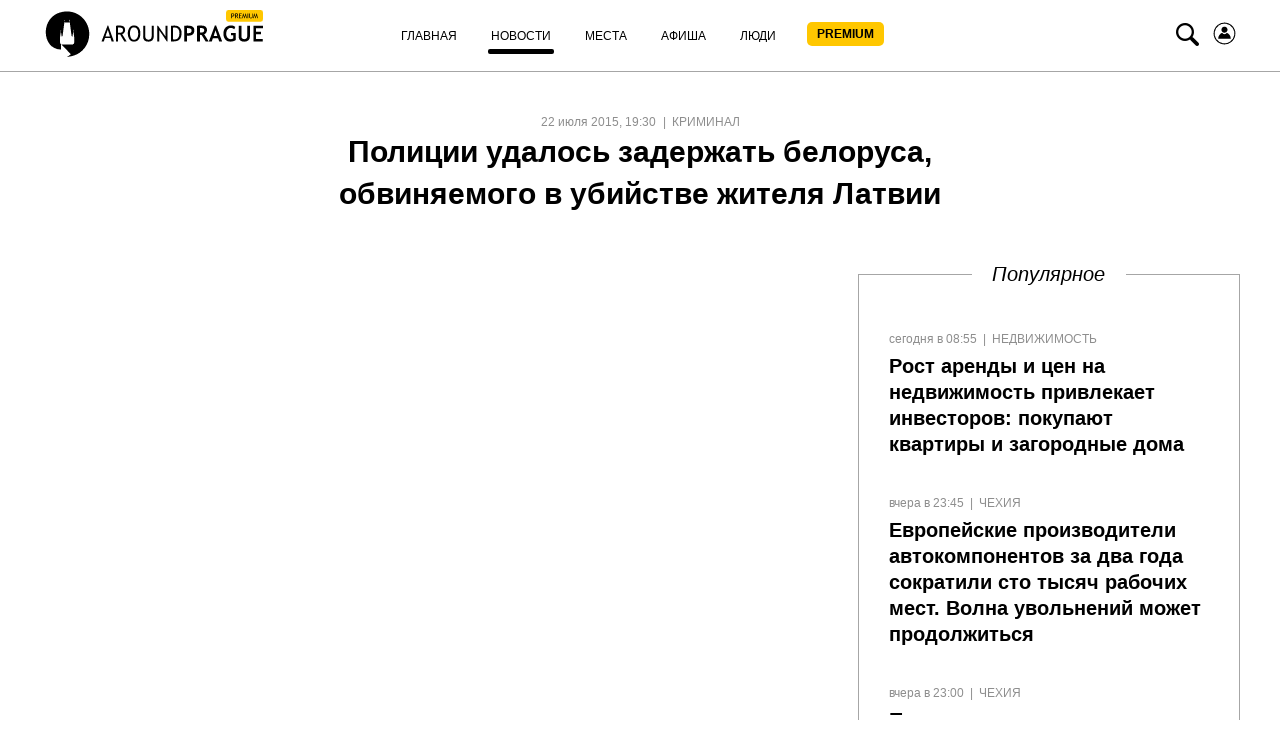

--- FILE ---
content_type: text/html; charset=UTF-8
request_url: https://aroundprague.cz/news/kriminal/policzii-udalos-zaderzhat-opasnogo-belorusa-kotoryij-ubil-zhitelya-latvii
body_size: 14523
content:
<!DOCTYPE html>
<html class="no-js">
<head>
<base href="https://aroundprague.cz/" />
<title>Полиции удалось задержать белоруса, обвиняемого в убийстве жителя Латвии </title>
<meta charset="utf-8" />
<meta name="description" content="Полиции удалось задержать белоруса, обвиняемого в убийстве жителя Латвии" />
<meta name="keywords" content="" />

<link rel='preconnect' href='//cdnjs.cloudflare.com' />
<link rel='dns-prefetch' href='//cdnjs.cloudflare.com' />

<!--[if IE]><meta http-equiv="X-UA-Compatible" content="IE=edge" /><![endif]-->

<!--[if lt IE 9]>
<meta http-equiv="X-UA-Compatible" content="IE=edge">
<script src="//oss.maxcdn.com/libs/respond.js/1.3.0/respond.min.js"></script>
<script src="//oss.maxcdn.com/libs/html5shiv/3.7.0/html5shiv.js"></script>
<![endif]-->

<link rel="stylesheet" href="https://aroundprague.cz/assets/template-2/css/common.min.css?v=1.4.6" type="text/css" />



    <link rel="canonical" href="https://aroundprague.cz/news/kriminal/policzii-udalos-zaderzhat-opasnogo-belorusa-kotoryij-ubil-zhitelya-latvii">
    <meta name="viewport" content="initial-scale=1.0,width=device-width,user-scalable=1,maximum-scale=1" />




<script src="https://cdnjs.cloudflare.com/ajax/libs/modernizr/2.8.3/modernizr.min.js" defer></script>
<script src="https://cdnjs.cloudflare.com/ajax/libs/jquery/1.11.3/jquery.min.js"></script>
	
<!--RSS-->
<link href="https://aroundprague.cz/rss/ap.rss" rel="alternate" type="application/rss+xml" title="Around Prague" />

<link rel="image_src" href="https://aroundprague.cz/assets/images/blocks/base/placeholder.png">

<!-- Open Graph -->	
<meta property="og:title" content="Полиции удалось задержать белоруса, обвиняемого в убийстве жителя Латвии " />
<meta property="og:type" content="website" />
<meta property="og:description" content="Полиции удалось задержать белоруса, обвиняемого в убийстве жителя Латвии " />
<meta property="og:site_name" content="Around Prague" />
<meta property="og:locale" content="ru_RU" />    
<meta property="og:url" content="https://aroundprague.cz/news/kriminal/policzii-udalos-zaderzhat-opasnogo-belorusa-kotoryij-ubil-zhitelya-latvii" />  
<meta property="og:image" content="https://aroundprague.cz/assets/images/blocks/base/placeholder.png" />
	
<!-- Twitter -->	
<meta property="twitter:site" content="@aroundprague">
<meta property="twitter:url" content="https://aroundprague.cz/news/kriminal/policzii-udalos-zaderzhat-opasnogo-belorusa-kotoryij-ubil-zhitelya-latvii">
<meta name="twitter:domain" content="aroundprague.cz">
<meta name="twitter:title" content="Полиции удалось задержать белоруса, обвиняемого в убийстве жителя Латвии ">
<meta name="twitter:description" content="Полиции удалось задержать белоруса, обвиняемого в убийстве жителя Латвии ">
<meta name="twitter:creator" content="@aroundprague">
<meta property="twitter:card" content="summary_large_image">
<meta property="twitter:image:src" content="https://aroundprague.cz/assets/images/blocks/base/placeholder.png">
	
<link rel="apple-touch-icon" sizes="180x180" href="/assets/images/ico/apple-touch-icon.png">
<link rel="icon" type="image/png" href="/assets/images/ico/favicon-32x32.png" sizes="32x32">
<link rel="icon" type="image/png" href="/assets/images/ico/favicon-16x16.png" sizes="16x16">
<link rel="manifest" href="/assets/images/ico/manifest.json">
<link rel="mask-icon" href="/assets/images/ico/safari-pinned-tab.svg" color="#5bbad5">
<link rel="shortcut icon" href="/assets/images/ico/favicon.ico">
<meta name="msapplication-config" content="/assets/images/ico/browserconfig.xml">
<meta name="theme-color" content="#ffffff">
<link rel="stylesheet" href="/assets/components/ms2gallery/css/web/default.css" type="text/css" />
<link rel="stylesheet" href="/assets/components/pdotools/css/pdopage.min.css" type="text/css" />
<script type="text/javascript">pdoPage = {callbacks: {}, keys: {}, configs: {}};</script>
<link rel="canonical" href="https://aroundprague.cz/news/kriminal/policzii-udalos-zaderzhat-opasnogo-belorusa-kotoryij-ubil-zhitelya-latvii"/>
<link rel="next" href="https://aroundprague.cz/news/kriminal/policzii-udalos-zaderzhat-opasnogo-belorusa-kotoryij-ubil-zhitelya-latvii?page=2"/>
</head>
<body>
<style>
.login-icon {
    margin-left: 10px;
}
.nav__search-icon {
    margin-left: 7px;
}
.nav__menu-link_xs.premium {
    background: #FFC700;
    border-radius: 5px;
    height: 24px;
        margin-top: 5px;
    width: 77px;
    font-weight: 600;
    padding: 0px;
    text-align: center;
}
.nav__menu-item.login { display:none;}
span.nav__menu-link_xs.premium {
   
    line-height: 24px;
    
}
.nav__menu-link_xs.premium:hover, .nav__menu-link_xs.premium:active, .nav__menu-link_xs.premium:focus {
    color:#000 !important;
}
.nav__menu-link_xs.premium span {
    line-height: 24px;

}
.active .nav__menu-link_xs.premium:after, .here .nav__menu-link_xs.premium:after {
    content: "";
    display: block;
    position: relative;
    bottom: 0;
    left: 0;
    margin-top: 5px;
    top: 5px;
    width: 100%;
    height: 5px;
    background: #000;
    border-radius: 3px;
}
@media (max-width: 767px){
    .login-icon svg {
    margin-top: 15px;    
    }
    .nav__menu-link_xs.premium {
    background: #FFC700;
    border-radius: 5px;
    margin-top: 5px;
    margin-bottom: 10px;
    margin-left: 5px;
    width: 77px;
    font-weight: 600;
    padding: 0px;
    text-align: center;
}
.nav__menu-item.login { display:block;}

span.nav__menu-link_xs.premium {
   
    margin-top: 5px;
    margin-left: 5px;
    margin-bottom: 10px;

}
span.nav__menu-link_xs.premium {
        height: auto;
    color:#000;
}
.nav__menu-link_xs.premium span {
    vertical-align: text-top;
    line-height: 0;
        color: #000;

}
.active .nav__menu-link_xs.premium:after, .here .nav__menu-link_xs.premium:after {
   
   display:none;

}
}
</style>
<header>
<nav class="nav">
    <div class="container">
        <div class="nav__sup-wrap">
            <div data-menu="#nav__wrap_main" class="nav__button"><i class="nav__control nav__control_burger"></i></div>
            <div class="nav__logo">
                <a href="premium">
					<svg viewBox="0 0 465 96" fill="none">
      <path d="M154.008 64.095L142.141 31.59h-1.122L128.31 64.095h4.766l2.336-6.722h11.681l2.149 6.722h4.766zm-8.13-9.945h-9.344l4.859-14.088 4.485 14.088zM180.547 64.095l-9.064-14.733c1.682-.368 3.084-1.381 4.298-3.039 1.215-1.657 1.776-3.407 1.776-5.432 0-6.17-3.738-9.208-11.307-9.208-.935 0-2.43.092-4.486.184-2.055.092-3.177.184-3.364.184v32.044h4.299V50.099c2.056.184 3.551.184 4.579.184l8.41 13.812h4.859zm-15.325-28.36c2.71 0 4.672.368 5.981 1.196 1.214.829 1.868 2.118 1.868 3.868 0 2.21-.56 3.683-1.775 4.511-1.215.83-3.084 1.29-5.607 1.29-.934 0-1.962-.092-2.99-.184V36.01c1.308-.185 2.149-.277 2.523-.277zM186.528 59.951c2.243 3.13 5.326 4.696 9.251 4.696 4.299 0 7.663-1.473 9.999-4.512 2.336-2.946 3.458-7.09 3.458-12.338 0-5.157-1.122-9.116-3.458-11.97-2.336-2.855-5.7-4.328-9.999-4.328-3.831 0-6.915 1.565-9.251 4.696-2.243 3.13-3.458 6.998-3.458 11.602.094 4.972 1.215 9.023 3.458 12.154zm3.177-21.178c1.402-2.21 3.364-3.315 6.074-3.315 5.981 0 8.971 4.144 8.971 12.43 0 4.052-.748 7.275-2.336 9.485-1.495 2.302-3.738 3.407-6.728 3.407-2.617 0-4.579-1.197-5.981-3.683-1.402-2.486-2.149-5.525-2.149-9.208.093-3.868.747-6.906 2.149-9.116zM215.029 54.334c0 3.315.935 5.893 2.804 7.643 1.869 1.75 4.579 2.67 8.13 2.67 3.457 0 6.074-.92 8.129-2.762 1.963-1.842 2.991-4.328 2.991-7.55V32.05h-4.299v21.823c0 2.118-.561 3.775-1.775 4.972-1.215 1.197-2.897 1.842-4.953 1.842-1.962 0-3.644-.645-4.859-1.934-1.215-1.289-1.776-2.854-1.776-4.788V32.051h-4.298v22.283h-.094zM265.958 64.555V32.051h-4.112v22.191l-15.792-22.19h-1.682v32.043h4.111v-23.02l16.26 23.48h1.215zM295.207 46.784c0-4.512-1.308-8.103-3.832-10.866-2.523-2.762-5.98-4.051-10.372-4.051-1.122 0-3.738.092-7.756.184v32.044h6.354c10.466 0 15.606-5.71 15.606-17.311zm-14.485-11.05c6.635 0 9.999 3.776 9.999 11.418 0 4.052-.841 7.274-2.523 9.576-1.682 2.302-4.111 3.407-7.102 3.407-1.401 0-2.616-.092-3.551-.184v-23.94c1.776-.185 2.804-.277 3.177-.277zM309.13 52.493c8.504 0 12.709-3.683 12.709-11.05 0-3.315-1.121-5.709-3.457-7.274-2.337-1.565-5.888-2.302-10.84-2.302-.654 0-2.804.092-6.542.276v32.044h5.607V52.309c1.028.092 1.869.184 2.523.184zm-.841-15.562c5.233 0 7.85 1.658 7.85 4.973 0 1.933-.561 3.407-1.776 4.235-1.214.829-2.99 1.29-5.606 1.29-.561 0-1.309-.093-2.243-.185v-10.22c.654-.093 1.215-.093 1.775-.093zM351.742 64.095l-9.251-14.457a8.46 8.46 0 004.112-3.315c1.121-1.565 1.682-3.315 1.682-5.156 0-6.261-4.019-9.484-11.962-9.484-1.308 0-2.99.092-5.046.184s-3.27.184-3.644.184v32.044h5.794V50.743c1.495.092 2.71.184 3.551.184l8.41 13.26h6.354v-.092zm-16.446-27.256c2.523 0 4.298.276 5.419.921 1.122.645 1.776 1.75 1.776 3.315 0 1.933-.561 3.223-1.589 3.96-1.121.644-2.803 1.012-5.139 1.012-.561 0-1.308 0-2.336-.092v-8.932c.654-.092 1.308-.184 1.869-.184zM379.776 64.095L367.161 31.59h-2.43l-12.522 32.504h6.168l2.149-6.538h10.747l2.336 6.538h6.167zm-9.998-10.866h-7.57l3.738-11.878 3.832 11.878zM398.372 31.499c-4.859 0-8.69 1.565-11.587 4.604-2.897 3.13-4.299 7.09-4.299 12.062 0 4.972 1.309 8.932 3.925 11.97 2.617 3.039 6.168 4.512 10.653 4.512 2.056 0 4.112-.276 6.261-.92 2.056-.645 3.831-1.474 5.14-2.579V46.784h-9.906v4.88h4.392v6.261c-1.308 1.105-2.897 1.658-4.859 1.658-2.99 0-5.42-1.013-7.102-3.039-1.776-2.026-2.617-4.788-2.617-8.195 0-3.591.935-6.445 2.71-8.563 1.776-2.118 4.206-3.223 7.289-3.223 1.028 0 2.15.276 3.551.92 1.402.553 2.43 1.198 3.084 1.75l2.336-4.604c-2.616-2.026-5.513-3.13-8.971-3.13zM414.352 54.058c0 3.407 1.028 5.985 2.99 7.827 1.962 1.842 4.766 2.762 8.41 2.762 3.645 0 6.542-.92 8.691-2.762 2.149-1.842 3.271-4.42 3.271-7.735V32.051h-5.607V53.69c0 1.841-.561 3.315-1.682 4.328-1.122 1.012-2.71 1.565-4.673 1.565-1.775 0-3.177-.553-4.205-1.657-1.028-1.105-1.588-2.487-1.588-4.236V32.05h-5.607v22.007zM465 37.115v-5.064h-19.998v32.044h19.718V59.03h-14.204v-9.576h10.372v-4.88h-10.372v-7.55H465v.091z" fill="#000"></path>
      <path fill-rule="evenodd" clip-rule="evenodd" d="M68.938 93.566C62.812 95.16 56.434 96 56.434 96l7.972-5.624-19.889-20.06h24.505v-1.007h1.09l1.427-3.19v-8.477l-1.678-12.758-.168-2.099c.252-.084.504-.335.504-.671s-.252-.588-.588-.672l-.084-3.105-.084 3.105c-.335.084-.587.336-.587.672s.252.587.504.671l-.084 2.099-1.679 9.82-1.762-1.847-3.692-27.194-.168-3.358c.42-.084.671-.42.671-.84 0-.419-.336-.755-.671-.839V15.59l-.252 5.036c-.42.084-.671.42-.671.756 0 .335.251.671.587.755v3.358H51.23v-3.358a.806.806 0 00.587-.755c0-.42-.251-.756-.671-.756l-.252-5.036v5.036c-.42.084-.671.42-.671.84s.336.755.671.84l-.168 3.357-3.692 27.194-1.678 1.847-1.679-9.82-.084-2.099c.336-.084.504-.335.504-.671s-.252-.588-.588-.672l-.084-3.105-.084 3.105c-.335.084-.587.336-.587.672s.252.587.504.671l-.084 2.099-1.679 12.758v8.477l1.427 3.19h1.09v11.499C-.714 80.388-.462 3 56.77 3c25.343 0 45.904 20.648 45.904 46.08.167 21.236-14.183 39.198-33.736 44.486z" fill="#000"></path>
      <rect x="388" width="77" height="24" rx="5" fill="#FFC700"></rect>
      <path d="M400.393 13.145V17h-1.368V6.985a66.961 66.961 0 011.873-.068c2.908 0 4.362.973 4.362 2.919 0 2.251-1.285 3.377-3.856 3.377-.155 0-.492-.023-1.011-.068zm0-4.93v3.7c.578.045.884.067.916.067 1.695 0 2.543-.667 2.543-2.003 0-1.22-.905-1.832-2.714-1.832-.183 0-.431.023-.745.069zM412.39 17l-2.673-4.3c-.306 0-.789-.023-1.449-.068V17H406.9V6.985c.051 0 .404-.016 1.06-.048a29.432 29.432 0 011.442-.054c2.407 0 3.61.957 3.61 2.87 0 .63-.194 1.197-.581 1.703-.388.501-.848.814-1.381.937L413.955 17h-1.565zm-4.122-8.784v3.254c.328.045.647.068.957.068.82 0 1.417-.132 1.791-.396.373-.265.56-.736.56-1.415 0-.561-.2-.964-.601-1.21-.401-.246-1.035-.37-1.901-.37-.136 0-.405.023-.806.069zm8.08 0v2.782h3.308v1.162h-3.308v3.61h4.539V17h-5.907V6.985h5.982v1.23h-4.614zM430.026 17l-1.189-6.433-2.188 6.57h-.341l-2.249-6.57L422.896 17h-1.298l1.873-10.015h.622l2.386 7.308 2.201-7.308h.615L431.325 17h-1.299zm2.639 0V6.985h1.367V17h-1.367zm3.657-10.015h1.367v6.857c0 .61.194 1.114.582 1.51.387.393.9.588 1.538.588.674 0 1.205-.191 1.592-.574.388-.383.581-.902.581-1.558V6.985h1.368v6.966c0 1.012-.317 1.803-.951 2.372-.628.565-1.488.848-2.577.848-1.121 0-1.984-.278-2.591-.834-.606-.556-.909-1.354-.909-2.393V6.985zM452.94 17l-1.189-6.433-2.188 6.57h-.341l-2.249-6.57L445.811 17h-1.299l1.873-10.015h.622l2.386 7.308 2.201-7.308h.615L454.239 17h-1.299z" fill="#000"></path>
    </svg>				
                </a>
            </div>

            <div id="nav__wrap_main" class="nav__wrap nav__wrap_xs">
                <ul class="nav__menu"><li class="nav__menu-item first">
                	<a href="/" class="nav__menu-link nav__menu-link_xs "><span class="nav__menu-text">Главная</span></a>
                	</li><li class="nav__menu-item active">
                	<a href="news/" class="nav__menu-link nav__menu-link_xs "><span class="nav__menu-text">Новости</span></a>
                	</li><li class="nav__menu-item">
                	<a href="places/" class="nav__menu-link nav__menu-link_xs "><span class="nav__menu-text">Места</span></a>
                	</li><li class="nav__menu-item">
                	<a href="poster/" class="nav__menu-link nav__menu-link_xs "><span class="nav__menu-text">Афиша</span></a>
                	</li><li class="nav__menu-item">
                	<a href="people/" class="nav__menu-link nav__menu-link_xs "><span class="nav__menu-text">Люди</span></a>
                	</li><li class="nav__menu-item last">
                	<a href="premium" class="nav__menu-link nav__menu-link_xs premium"><span class="nav__menu-text">PREMIUM</span></a>
                	</li><li class="nav__menu-item login">
                	<a href="users/login" class="nav__menu-link nav__menu-link_xs "><span class="nav__menu-text">Войти</span></a>
                	</li></ul>
                    
            </div>

            <div data-menu="#nav__search" class="nav__button nav__button_right nav__button_search">
                <i class="icon-search nav__search-icon"></i>
            </div>
             <a href="users/login" class="nav__menu-link nav__menu-link_xs login-icon" style="width:auto;">
                         <svg width="25" height="25" viewBox="0 0 24 24" fill="none" xmlns="http://www.w3.org/2000/svg">
<path d="M13.5858 2.15906C19.0209 3.03489 22.7168 8.15085 21.841 13.5859C20.9651 19.0209 15.8492 22.7168 10.4142 21.841C4.97915 20.9652 1.2832 15.8492 2.15904 10.4142C3.03487 4.97917 8.15083 1.28323 13.5858 2.15906Z" stroke="black"/>
<path d="M11.9823 11.2805C13.5972 11.2805 14.9064 9.97132 14.9064 8.35637C14.9064 6.74142 13.5972 5.43225 11.9823 5.43225C10.3673 5.43225 9.05814 6.74142 9.05814 8.35637C9.05814 9.97132 10.3673 11.2805 11.9823 11.2805Z" fill="black"/>
<path d="M14.3978 11.3653C14.2707 11.3229 14.1436 11.3653 14.0588 11.45C13.635 12.1705 12.8298 12.6366 11.9823 12.6366C11.1347 12.6366 10.3295 12.1705 9.9057 11.45C9.82095 11.3229 9.69381 11.2805 9.56667 11.3653C7.36299 12.34 5.9645 14.5013 5.9645 16.8745C5.9645 17.0016 6.09164 17.1287 6.21877 17.1287H17.7457C17.8729 17.1287 18 17.0016 18 16.8745C18 14.5013 16.6015 12.2976 14.3978 11.3653Z" fill="black"/>
</svg></a>
        </div>
        <div id="nav__search" class="nav__wrap nav__wrap_xs nav__wrap_search">
            <form action="search" method="get">
                <div class="nav__search-wrapper">
                    <div class="nav__search-input-wrapper">
                        
                        <div class="input__outer ">
                            <input type="text"
                                   name="query"
                                   id="nav__search-input"
                                   value=""
                                   class="input nav__search-input"
                                   placeholder="Поиск"
                                     
                                    >
                            
                            <div class="input__after"></div>      
                        </div>
                    </div>
                    <div class="nav__search-button-wrapper">

                        <button class="nav__search-button" type="submit"><i class="icon-search"></i></button>

                    </div>
                   
                   

                </div>
            </form>
        </div>
    </div>
</nav> 
</header>


    


<section class="page__section">
    <div class="container-fluid">
        <div class="page-title__block center">
            <span class="rows-date__date">22 июля 2015, 19:30</span>
            <span class="rows-date__parent">
                                <a class="rows-date__parent-link" href="news/kriminal/">
                Криминал                </a>
                            </span>

            <h1 class="page-title__header">Полиции удалось задержать белоруса, обвиняемого в убийстве жителя Латвии                             </h1>
        </div>

        <div class="article-intro">
            <div class="article-intro__image">
                                
            </div>
            <div class="news-hero__right h-hidden__xs">
                <h3 class="news-hero__right__title">Популярное</h3>
                <div class="right-side-short">
											<div class="news-hero__row">
    <div class="category-row__description">       
        <ul class="rows-date__outer">
            <li class="rows-date__date">сегодня в 08:55</li>
                        <li class="rows-date__category">
                <a class="rows-date__category-link" href="news/">Новости</a>
            </li>
            <li class="rows-date__parent">
                <a class="rows-date__parent-link" href="news/nedvizhimost/">
                Недвижимость
                </a>
            </li> 
             
        </ul>

        <h3 class="news-hero__title"><a href="news/nedvizhimost/rost-arendyi-i-czen-na-nedvizhimost-privlekaet-investorov-pokupayut-kvartiryi-i-zagorodnyi" class="link">Рост аренды и цен на недвижимость привлекает инвесторов: покупают квартиры и загородные дома</a></h3>
    </div>
</div>
<div class="news-hero__row">
    <div class="category-row__description">       
        <ul class="rows-date__outer">
            <li class="rows-date__date">вчера в 23:45</li>
                        <li class="rows-date__category">
                <a class="rows-date__category-link" href="news/">Новости</a>
            </li>
            <li class="rows-date__parent">
                <a class="rows-date__parent-link" href="news/czech-republic/">
                Чехия
                </a>
            </li> 
             
        </ul>

        <h3 class="news-hero__title"><a href="news/czech-republic/evropejskie-proizvoditeli-avtokomponentov-za-dva-goda-sokratili-sto-tyisyach-rabochix-mest" class="link">Европейские производители автокомпонентов за два года сократили сто тысяч рабочих мест. Волна увольнений может продолжиться</a></h3>
    </div>
</div>
<div class="news-hero__row">
    <div class="category-row__description">       
        <ul class="rows-date__outer">
            <li class="rows-date__date">вчера в 23:00</li>
                        <li class="rows-date__category">
                <a class="rows-date__category-link" href="news/">Новости</a>
            </li>
            <li class="rows-date__parent">
                <a class="rows-date__parent-link" href="news/czech-republic/">
                Чехия
                </a>
            </li> 
             
        </ul>

        <h3 class="news-hero__title"><a href="news/czech-republic/pensioneryi-v-puteshestviyax-otdyix-v-odinochku-i-roskoshnyie-kanikulyi-kak-chexi-ezdili-v" class="link">Пенсионеры в путешествиях, отдых в одиночку и роскошные каникулы: как чехи ездили в отпуск в прошлом году</a></h3>
    </div>
</div>
<div class="news-hero__row">
    <div class="category-row__description">       
        <ul class="rows-date__outer">
            <li class="rows-date__date">вчера в 22:30</li>
                        <li class="rows-date__category">
                <a class="rows-date__category-link" href="news/">Новости</a>
            </li>
            <li class="rows-date__parent">
                <a class="rows-date__parent-link" href="news/czech-republic/">
                Чехия
                </a>
            </li> 
             
        </ul>

        <h3 class="news-hero__title"><a href="news/czech-republic/rekultivacziya-uchastkov-babisha-v-bratislave-slovakiya-zaplatit-maksimum-729-millionov-kr" class="link">Рекультивация участков Бабиша в Братиславе: Словакия заплатит максимум 729 миллионов крон, утверждает министр</a></h3>
    </div>
</div>
					                </div>
            </div>
        </div>
    </div>

    <div class="container-small article">
        <p>Пражская полиция сегодняшней ночью задержала 29-летнего белоруса, обвиняемого&nbsp;в убийстве гражданина Латвии у станции метро &laquo;Флоренц&raquo;. Разыскиваемого жителя Беларуси обнаружил полицейский патруль в районе Голешовице. Информацию сегодня днём подтвердила столичная полиция.<br /><br />&laquo;Сегодня ночью мы задержали преступника, но больше никаких комментариев&raquo;, &ndash; заявил журналистам Томаш Гулан, пресс-секретарь столичной полиции.<br /><br />По информации ČTK, преступника удалось задержать благодаря жителям столицы, которые, увидев подозреваемого, позвонили в полицию. Прибывший на место наряд полиции и произвёл задержание. Преступник во время ареста не сопротивлялся.<br /><br />Напомним, на прошлой неделе у метро &laquo;Флоренц&raquo; произошла поножовщина. После словесной перепалки латыша и белоруса, последний достал нож и нанёс несколько ударов. Прибывшие на место спасатели лишь констатировали смерть гражданина Латвии.<br /><br /><iframe src="https://video.idnes.cz/embed.aspx?idvideo=V150722_085456_webtv_krr" width="660" height="410" frameborder="0" allowfullscreen="allowfullscreen"></iframe>&nbsp;</p>

        

        <div class="social-likes">
            <div class="vkontakte" title="Поделиться ссылкой во Вконтакте"></div>
            <div class="twitter" title="Поделиться ссылкой в Твиттере"></div>
            <div class="facebook" title="Поделиться ссылкой на Фейсбуке"></div>
        </div>
        
    </div>
</section>


    
       
        
    <section class="page-similar__section">
        <div class="container-fluid">
            <h2 class="category-title__head"><span>Похожие новости</span></h2>
        </div>

            <div id="pdopage" class="page-similar__outer">
                <div class="wrapper" style="width:100%"><!--	&element=`news-category` -->

                <div class="container-fluid">
	<div class="rows news-category__rows category-row__rows category-row__view_list" data-page-num="1" data-total="3549">
					
				
<div class="category-row__outer" data-item="1" data-page-id="39787">
    <div class="category-row__img-outer">
        <a href="news/kriminal/za-ubijstvo-dvux-novorozhdyonnyix-sud-podtverdil-materi-20-let-tyurmyi.-odno-iz-tel-ona-sk">
            <img src="[data-uri]"
				 data-src="/assets/images/resources/39787/658x400/snimok-ekrana-2026-01-13-153826.jpg" alt="За убийство двух новорождённых суд подтвердил матери 20 лет тюрьмы. Одно из тел она скрывала в сарае три года" width="380" height="231"
                 class="lazy category-row__img">
        </a>
    </div>
    <div class="category-row__description">
        <ul class="rows-date__outer">
            <li class="rows-date__date">вчера в 21:00</li>

            <li class="rows-date__category">
                <a class="rows-date__category-link" href="news/">Новости</a>
            </li>
            <li class="rows-date__parent">
                <a class="rows-date__parent-link" href="news/kriminal/">
                Криминал
                </a>
            </li>

        </ul>
        <div class="category-row__title">
            <h3><a href="news/kriminal/za-ubijstvo-dvux-novorozhdyonnyix-sud-podtverdil-materi-20-let-tyurmyi.-odno-iz-tel-ona-sk" class="link">За убийство двух новорождённых суд подтвердил матери 20 лет тюрьмы. Одно из тел она скрывала в сарае три года</a></h3>
        </div>
        <div class="category-row__introtext">
            Двадцать лет за решёткой проведёт 30-летняя женщина из северо-восточной Чехии, признанная виновной в убийстве двух своих новорождённых детей. Высший суд в Праге отклонил её апелляцию, в которой она настаивала, что наказание слишком суровое.        </div>
    </div>
</div><!--/item-->
<div class="category-row__outer" data-item="2" data-page-id="39751">
    <div class="category-row__img-outer">
        <a href="news/kriminal/policziya-rasshirila-obvineniya-po-delu-vemolyi">
            <img src="[data-uri]"
				 data-src="/assets/images/resources/39751/658x400/snimok-ekrana-2026-01-09-172029.jpg" alt="Полиция расширила обвинения по делу Вемолы" width="380" height="231"
                 class="lazy category-row__img">
        </a>
    </div>
    <div class="category-row__description">
        <ul class="rows-date__outer">
            <li class="rows-date__date">9 января 2026, 21:30</li>

            <li class="rows-date__category">
                <a class="rows-date__category-link" href="news/">Новости</a>
            </li>
            <li class="rows-date__parent">
                <a class="rows-date__parent-link" href="news/kriminal/">
                Криминал
                </a>
            </li>

        </ul>
        <div class="category-row__title">
            <h3><a href="news/kriminal/policziya-rasshirila-obvineniya-po-delu-vemolyi" class="link">Полиция расширила обвинения по делу Вемолы</a></h3>
        </div>
        <div class="category-row__introtext">
            В деле бойца MMA Карлоса Вемолы, которого расследуют по подозрению в организованной наркопреступности, полиция предъявила обвинения ещё двум людям. Об этом сообщила представитель Национального антинаркотического центра полиции.        </div>
    </div>
</div><!--/item-->
<div class="category-row__outer" data-item="3" data-page-id="39719">
    <div class="category-row__img-outer">
        <a href="news/kriminal/za-pervyie-tri-dnya-goda-uzhe-chetyire-ubijstva.-v-regione-strakonicze-zhenshhine-po-versi">
            <img src="[data-uri]"
				 data-src="/assets/images/resources/39719/658x400/snimok-ekrana-2026-01-05-235736.jpg" alt="За первые три дня года — уже четыре убийства. В регионе Страконице женщине, по версии следствия, отрубили голову" width="380" height="231"
                 class="lazy category-row__img">
        </a>
    </div>
    <div class="category-row__description">
        <ul class="rows-date__outer">
            <li class="rows-date__date">6 января 2026, 14:00</li>

            <li class="rows-date__category">
                <a class="rows-date__category-link" href="news/">Новости</a>
            </li>
            <li class="rows-date__parent">
                <a class="rows-date__parent-link" href="news/kriminal/">
                Криминал
                </a>
            </li>

        </ul>
        <div class="category-row__title">
            <h3><a href="news/kriminal/za-pervyie-tri-dnya-goda-uzhe-chetyire-ubijstva.-v-regione-strakonicze-zhenshhine-po-versi" class="link">За первые три дня года — уже четыре убийства. В регионе Страконице женщине, по версии следствия, отрубили голову</a></h3>
        </div>
        <div class="category-row__introtext">
            Новый год в Чехии начался трагически и крайне тревожно. Всего за первые три дня января криминалисты уже расследуют четыре убийства. Одно из них — чрезвычайно жестокое преступление на Страконицко, которое потрясло даже опытных следователей.        </div>
    </div>
</div><!--/item-->
<div class="category-row__outer" data-item="4" data-page-id="39710">
    <div class="category-row__img-outer">
        <a href="news/kriminal/pyanyij-passazhir-iz-za-bileta-ugrozhal-voditelyu-avtobusa-likvidacziej">
            <img src="[data-uri]"
				 data-src="/assets/images/resources/39710/658x400/snimok-ekrana-2026-01-05-124759.jpg" alt="Пьяный пассажир из-за билета угрожал водителю автобуса «ликвидацией»" width="380" height="231"
                 class="lazy category-row__img">
        </a>
    </div>
    <div class="category-row__description">
        <ul class="rows-date__outer">
            <li class="rows-date__date">5 января 2026, 17:30</li>

            <li class="rows-date__category">
                <a class="rows-date__category-link" href="news/">Новости</a>
            </li>
            <li class="rows-date__parent">
                <a class="rows-date__parent-link" href="news/kriminal/">
                Криминал
                </a>
            </li>

        </ul>
        <div class="category-row__title">
            <h3><a href="news/kriminal/pyanyij-passazhir-iz-za-bileta-ugrozhal-voditelyu-avtobusa-likvidacziej" class="link">Пьяный пассажир из-за билета угрожал водителю автобуса «ликвидацией»</a></h3>
        </div>
        <div class="category-row__introtext">
            В наручниках в итоге оказался мужчина, который на автобусном терминале на улице Шумавска в Пльзене начал угрожать водителю автобуса из-за билета, заявив, что «уничтожит» его. Позже выяснилось, что в крови дебошира было более трёх промилле алкоголя.        </div>
    </div>
</div><!--/item-->
<div class="category-row__outer" data-item="5" data-page-id="39697">
    <div class="category-row__img-outer">
        <a href="news/kriminal/na-yuge-chexii-rassleduyut-ubijstvo-tragediya-proizoshla-v-seme-pozhilyix-suprugov">
            <img src="[data-uri]"
				 data-src="/assets/images/resources/39697/658x400/snimok-ekrana-2026-01-03-195310.jpg" alt="На юге Чехии расследуют убийство: трагедия произошла в семье пожилых супругов" width="380" height="231"
                 class="lazy category-row__img">
        </a>
    </div>
    <div class="category-row__description">
        <ul class="rows-date__outer">
            <li class="rows-date__date">3 января 2026, 23:45</li>

            <li class="rows-date__category">
                <a class="rows-date__category-link" href="news/">Новости</a>
            </li>
            <li class="rows-date__parent">
                <a class="rows-date__parent-link" href="news/kriminal/">
                Криминал
                </a>
            </li>

        </ul>
        <div class="category-row__title">
            <h3><a href="news/kriminal/na-yuge-chexii-rassleduyut-ubijstvo-tragediya-proizoshla-v-seme-pozhilyix-suprugov" class="link">На юге Чехии расследуют убийство: трагедия произошла в семье пожилых супругов</a></h3>
        </div>
        <div class="category-row__introtext">
            Южночешские криминалисты расследуют убийство женщины в районе Страконице. Об этом полиция сообщила в социальной сети X, пока без подробностей. При этом правоохранители подчёркивают: угрозы для других людей нет.        </div>
    </div>
</div><!--/item-->
<div class="category-row__outer" data-item="6" data-page-id="39689">
    <div class="category-row__img-outer">
        <a href="news/kriminal/muzhchina-napal-s-rezhushhim-oruzhiem-v-torgovom-czentre-gradecz-kralove-est-tyazhelo-rane">
            <img src="[data-uri]"
				 data-src="/assets/images/resources/39689/658x400/snimok-ekrana-2026-01-02-202832.jpg" alt="Мужчина напал с режущим оружием в торговом центре Градец-Кралове: есть тяжело раненые" width="380" height="231"
                 class="lazy category-row__img">
        </a>
    </div>
    <div class="category-row__description">
        <ul class="rows-date__outer">
            <li class="rows-date__date">2 января 2026, 23:30</li>

            <li class="rows-date__category">
                <a class="rows-date__category-link" href="news/">Новости</a>
            </li>
            <li class="rows-date__parent">
                <a class="rows-date__parent-link" href="news/kriminal/">
                Криминал
                </a>
            </li>

        </ul>
        <div class="category-row__title">
            <h3><a href="news/kriminal/muzhchina-napal-s-rezhushhim-oruzhiem-v-torgovom-czentre-gradecz-kralove-est-tyazhelo-rane" class="link">Мужчина напал с режущим оружием в торговом центре Градец-Кралове: есть тяжело раненые</a></h3>
        </div>
        <div class="category-row__introtext">
            В торговом центре Futurum в Градец-Кралове произошёл серьёзный инцидент. Мужчина во время конфликта напал на других людей с режущим оружием, в результате чего один человек получил тяжёлые ранения. Нападавшего задержали уже после побега        </div>
    </div>
</div><!--/item-->
<div class="category-row__outer" data-item="7" data-page-id="39675">
    <div class="category-row__img-outer">
        <a href="news/kriminal/prestupnost-v-chexii-menyaetsya-organizovannyij-kriminal-vsyo-chashhe-kontroliruyut-ukrain">
            <img src="[data-uri]"
				 data-src="/assets/images/resources/39675/658x400/snimok-ekrana-2026-01-01-123833.jpg" alt="Преступность в Чехии меняется: организованный криминал всё чаще контролируют украинцы, растёт и роль женщин" width="380" height="231"
                 class="lazy category-row__img">
        </a>
    </div>
    <div class="category-row__description">
        <ul class="rows-date__outer">
            <li class="rows-date__date">1 января 2026, 21:30</li>

            <li class="rows-date__category">
                <a class="rows-date__category-link" href="news/">Новости</a>
            </li>
            <li class="rows-date__parent">
                <a class="rows-date__parent-link" href="news/kriminal/">
                Криминал
                </a>
            </li>

        </ul>
        <div class="category-row__title">
            <h3><a href="news/kriminal/prestupnost-v-chexii-menyaetsya-organizovannyij-kriminal-vsyo-chashhe-kontroliruyut-ukrain" class="link">Преступность в Чехии меняется: организованный криминал всё чаще контролируют украинцы, растёт и роль женщин</a></h3>
        </div>
        <div class="category-row__introtext">
            Общая преступность в Чехии незначительно снижается, однако её структура заметно трансформируется. Увеличивается число преступлений, совершаемых иностранцами, женщины всё активнее входят в организованные преступные группы        </div>
    </div>
</div><!--/item-->
<div class="category-row__outer" data-item="8" data-page-id="39664">
    <div class="category-row__img-outer">
        <a href="news/kriminal/prestupnost-v-chexii-menyaetsya.-organizovannyij-kriminal-vsyo-chashhe-kontroliruyut-ukrai">
            <img src="[data-uri]"
				 data-src="/assets/images/resources/39664/658x400/snimok-ekrana-2025-12-31-015406.jpg" alt="Преступность в Чехии меняется. Организованный криминал всё чаще контролируют украинцы, растёт и роль женщин" width="380" height="231"
                 class="lazy category-row__img">
        </a>
    </div>
    <div class="category-row__description">
        <ul class="rows-date__outer">
            <li class="rows-date__date">31 декабря 2025, 18:00</li>

            <li class="rows-date__category">
                <a class="rows-date__category-link" href="news/">Новости</a>
            </li>
            <li class="rows-date__parent">
                <a class="rows-date__parent-link" href="news/kriminal/">
                Криминал
                </a>
            </li>

        </ul>
        <div class="category-row__title">
            <h3><a href="news/kriminal/prestupnost-v-chexii-menyaetsya.-organizovannyij-kriminal-vsyo-chashhe-kontroliruyut-ukrai" class="link">Преступность в Чехии меняется. Организованный криминал всё чаще контролируют украинцы, растёт и роль женщин</a></h3>
        </div>
        <div class="category-row__introtext">
            Общая преступность в Чехии слегка снижается, однако её структура заметно трансформируется. Увеличивается число преступлений, совершаемых иностранцами, растёт доля женщин в организованной преступности, а всё более важную роль играют кибер        </div>
    </div>
</div><!--/item-->
<div class="category-row__outer" data-item="9" data-page-id="39662">
    <div class="category-row__img-outer">
        <a href="news/kriminal/voryi-na-silvestra-vyixodyat-na-oxotu.-ekspertyi-obyasnyayut-kak-zashhitit-kvartiru-i-dom">
            <img src="[data-uri]"
				 data-src="/assets/images/resources/39662/658x400/snimok-ekrana-2025-12-31-011958.jpg" alt="Воры на Сильвестра выходят «на охоту». Эксперты объясняют, как защитить квартиру и дом во время праздников" width="380" height="231"
                 class="lazy category-row__img">
        </a>
    </div>
    <div class="category-row__description">
        <ul class="rows-date__outer">
            <li class="rows-date__date">31 декабря 2025, 14:00</li>

            <li class="rows-date__category">
                <a class="rows-date__category-link" href="news/">Новости</a>
            </li>
            <li class="rows-date__parent">
                <a class="rows-date__parent-link" href="news/kriminal/">
                Криминал
                </a>
            </li>

        </ul>
        <div class="category-row__title">
            <h3><a href="news/kriminal/voryi-na-silvestra-vyixodyat-na-oxotu.-ekspertyi-obyasnyayut-kak-zashhitit-kvartiru-i-dom" class="link">Воры на Сильвестра выходят «на охоту». Эксперты объясняют, как защитить квартиру и дом во время праздников</a></h3>
        </div>
        <div class="category-row__introtext">
            Громкие вечеринки, фейерверки и массовые отъезды в горы или к родственникам делают Сильвестр одним из самых рискованных периодов года. По данным полиции, именно в новогоднюю ночь и в последние дни декабря резко возрастает число краж со взломом        </div>
    </div>
</div><!--/item-->
<div class="category-row__outer" data-item="10" data-page-id="39658">
    <div class="category-row__img-outer">
        <a href="news/kriminal/gang-rozovyix-panter-policziya-ustanovila-lichnost-nalyotchikov-ukravshix-v-prage-chasyi-n">
            <img src="[data-uri]"
				 data-src="/assets/images/resources/39658/658x400/snimok-ekrana-2025-12-29-233701.jpg" alt="Ганг «Розовых Пантер»: полиция установила личность налётчиков, укравших в Праге часы на миллионы" width="380" height="231"
                 class="lazy category-row__img">
        </a>
    </div>
    <div class="category-row__description">
        <ul class="rows-date__outer">
            <li class="rows-date__date">30 декабря 2025, 23:30</li>

            <li class="rows-date__category">
                <a class="rows-date__category-link" href="news/">Новости</a>
            </li>
            <li class="rows-date__parent">
                <a class="rows-date__parent-link" href="news/kriminal/">
                Криминал
                </a>
            </li>

        </ul>
        <div class="category-row__title">
            <h3><a href="news/kriminal/gang-rozovyix-panter-policziya-ustanovila-lichnost-nalyotchikov-ukravshix-v-prage-chasyi-n" class="link">Ганг «Розовых Пантер»: полиция установила личность налётчиков, укравших в Праге часы на миллионы</a></h3>
        </div>
        <div class="category-row__introtext">
            Почти через четыре года после дерзкой кражи в центре Праги, когда маскированные мужчины похитили часы на сумму 20 миллионов крон, полиция наконец установила личность преступников. По данным правоохранителей, они являются членами международной        </div>
    </div>
</div><!--/item-->
<div class="category-row__outer" data-item="11" data-page-id="39654">
    <div class="category-row__img-outer">
        <a href="news/kriminal/policziya-predlozhila-predyavit-dominiku-feri-obvinenie-po-eshhyo-odnomu-delu-ob-iznasilov">
            <img src="[data-uri]"
				 data-src="/assets/images/resources/39654/658x400/snimok-ekrana-2025-12-29-232535.jpg" alt="Полиция предложила предъявить Доминику Фери обвинение по ещё одному делу об изнасиловании" width="380" height="231"
                 class="lazy category-row__img">
        </a>
    </div>
    <div class="category-row__description">
        <ul class="rows-date__outer">
            <li class="rows-date__date">30 декабря 2025, 17:30</li>

            <li class="rows-date__category">
                <a class="rows-date__category-link" href="news/">Новости</a>
            </li>
            <li class="rows-date__parent">
                <a class="rows-date__parent-link" href="news/kriminal/">
                Криминал
                </a>
            </li>

        </ul>
        <div class="category-row__title">
            <h3><a href="news/kriminal/policziya-predlozhila-predyavit-dominiku-feri-obvinenie-po-eshhyo-odnomu-delu-ob-iznasilov" class="link">Полиция предложила предъявить Доминику Фери обвинение по ещё одному делу об изнасиловании</a></h3>
        </div>
        <div class="category-row__introtext">
            Полиция завершила расследование и предложила предъявить обвинение бывшему депутату Доминику Фери по делу о ещё одном изнасиловании. Речь идёт о случае с девушкой, которой на тот момент было 17 лет. Эту информацию подтвердил руководитель        </div>
    </div>
</div><!--/item-->
<div class="category-row__outer" data-item="12" data-page-id="39653">
    <div class="category-row__img-outer">
        <a href="news/kriminal/voryi-oxotyatsya-na-kurerov-v-prage-za-vyixodnyie-ugnali-tri-zavedyonnyix-avtomobilya">
            <img src="[data-uri]"
				 data-src="/assets/images/resources/39653/658x400/snimok-ekrana-2025-12-29-232349.jpg" alt="Воры охотятся на курьеров в Праге: за выходные угнали три заведённых автомобиля" width="380" height="231"
                 class="lazy category-row__img">
        </a>
    </div>
    <div class="category-row__description">
        <ul class="rows-date__outer">
            <li class="rows-date__date">30 декабря 2025, 15:30</li>

            <li class="rows-date__category">
                <a class="rows-date__category-link" href="news/">Новости</a>
            </li>
            <li class="rows-date__parent">
                <a class="rows-date__parent-link" href="news/kriminal/">
                Криминал
                </a>
            </li>

        </ul>
        <div class="category-row__title">
            <h3><a href="news/kriminal/voryi-oxotyatsya-na-kurerov-v-prage-za-vyixodnyie-ugnali-tri-zavedyonnyix-avtomobilya" class="link">Воры охотятся на курьеров в Праге: за выходные угнали три заведённых автомобиля</a></h3>
        </div>
        <div class="category-row__introtext">
            В Праге участились кражи автомобилей у курьеров прямо во время работы. Всего за одни выходные трое доставщиков лишились своих машин, которые они на несколько минут оставили незапертыми и с заведённым двигателем при получении заказов.        </div>
    </div>
</div><!--/item-->
            </div></div><!--/page end--><div class="pagination"><ul class="pagination"><li class="page-item disabled"><a class="page-link" href="#">Первая</a></li><li class="page-item disabled"><a class="page-link" href="#">&laquo;</a></li><li class="page-item active"><a class="page-link" href="news/kriminal/policzii-udalos-zaderzhat-opasnogo-belorusa-kotoryij-ubil-zhitelya-latvii?page=1">1</a></li><li class="page-item"><a class="page-link" href="news/kriminal/policzii-udalos-zaderzhat-opasnogo-belorusa-kotoryij-ubil-zhitelya-latvii?page=2">2</a></li><li class="page-item"><a class="page-link" href="news/kriminal/policzii-udalos-zaderzhat-opasnogo-belorusa-kotoryij-ubil-zhitelya-latvii?page=3">3</a></li><li class="page-item"><a class="page-link" href="news/kriminal/policzii-udalos-zaderzhat-opasnogo-belorusa-kotoryij-ubil-zhitelya-latvii?page=4">4</a></li><li class="page-item"><a class="page-link" href="news/kriminal/policzii-udalos-zaderzhat-opasnogo-belorusa-kotoryij-ubil-zhitelya-latvii?page=5">5</a></li><li class="page-item"><a class="page-link" href="news/kriminal/policzii-udalos-zaderzhat-opasnogo-belorusa-kotoryij-ubil-zhitelya-latvii?page=2">&raquo;</a></li><li class="page-item"><a class="page-link" href="news/kriminal/policzii-udalos-zaderzhat-opasnogo-belorusa-kotoryij-ubil-zhitelya-latvii?page=296">Последняя</a></li></ul></div>

            </div>
	</div>
    </section>


    


<footer>
    <div class="footer__outer">
        <div class="container">
                <div class="footer__logo">
                    <a href="https://aroundprague.cz/" class="footer__logo-link">
						<svg xmlns="http://www.w3.org/2000/svg"  viewBox="0 0 223 40">
						  <use xlink:href="#ap_site_logo" fill="#fff" class="ap-bottom-logo" />
						</svg>						
                    </a>
                </div>
                <ul class=" footer__menu">
                    
                </ul>

                <ul class="footer__col footer__menu footer__menu_social" itemscope itemtype="http://schema.org/Organization">
                    <li class="footer__menu-item_social"><a itemprop="sameAs" class="footer__link footer__link_social" href="http://vk.com/aroundprague"><i class="fa fa-vk" aria-hidden="true"></i></a>
                        </li><li class="footer__menu-item_social"><a itemprop="sameAs" class="footer__link footer__link_social" href="https://instagram.com/aroundprague/"><i class="fa fa-instagram" aria-hidden="true"></i></a>
                        </li><li class="footer__menu-item_social"><a itemprop="sameAs" class="footer__link footer__link_social" href="https://www.facebook.com/aroundprague/"><i class="fa fa-facebook" aria-hidden="true"></i></a>
                        </li><li class="footer__menu-item_social"><a itemprop="sameAs" class="footer__link footer__link_social" href="https://twitter.com/aroundprague"><i class="fa fa-twitter" aria-hidden="true"></i></a>
                        </li><li class="footer__menu-item_social"><a itemprop="sameAs" class="footer__link footer__link_social" href="https://www.youtube.com/channel/UCoc0dt7vkb1WBmIvfLVnBBg"><i class="fa fa-youtube" aria-hidden="true"></i></a>
                        </li>
                </ul>
        </div>
        <div class="container">
            <div class="footer__spacer"></div>
            <p class="footer__text footer__copyright">© 2026 Around Prague</p>
            <p class="footer__text footer__note">Использование материалов без письменного разрешения не допускается.</p>
        </div>
    </div>
</footer>



<!-- Yandex.Metrika counter -->
<script type="text/javascript">
    (function (d, w, c) {
        (w[c] = w[c] || []).push(function () {
            try {
                w.yaCounter31216546 = new Ya.Metrika({
                    id: 31216546,
                    clickmap: true,
                    trackLinks: true,
                    accurateTrackBounce: true,
                    webvisor: true,
                    trackHash: true
                });
            } catch (e) {
            }
        });
        var n = d.getElementsByTagName("script")[0],
                s = d.createElement("script"),
                f = function () {
                    n.parentNode.insertBefore(s, n);
                };
        s.type = "text/javascript";
        s.async = true;
        s.src = "https://mc.yandex.ru/metrika/watch.js";

        if (w.opera == "[object Opera]") {
            d.addEventListener("DOMContentLoaded", f, false);
        } else {
            f();
        }
    })(document, window, "yandex_metrika_callbacks");
</script>
<!-- /Yandex.Metrika counter -->
<script type="application/ld+json">
{
"@context": "http://schema.org",
"@type": "WebSite",
"name": "Around Prague",
"alternateName": "Around Prague",
"url": "/"
}

</script>



<script type="application/ld+json">
{
  "@context": "http://schema.org",
  "@type": "BreadcrumbList",
  "itemListElement": [
        {
"@type": "ListItem",
"position": 3,
"item": {
"@id": "news/",
"name": "Новости"
}
},
{
"@type": "ListItem",
"position": 3,
"item": {
"@id": "news/kriminal/",
"name": "Криминал"
}
},
{
"@type": "ListItem",
"position": 3,
"item": {
"@id": "news/kriminal/policzii-udalos-zaderzhat-opasnogo-belorusa-kotoryij-ubil-zhitelya-latvii",
"name": "Полиции удалось задержать белоруса, обвиняемого в убийстве жителя Латвии"
}
}
  ]
}
</script>



<script>
    (function (i, s, o, g, r, a, m) {
        i['GoogleAnalyticsObject'] = r;
        i[r] = i[r] || function () {
                    (i[r].q = i[r].q || []).push(arguments)
                }, i[r].l = 1 * new Date();
        a = s.createElement(o),
                m = s.getElementsByTagName(o)[0];
        a.async = 1;
        a.src = g;
        m.parentNode.insertBefore(a, m)
    })(window, document, 'script', 'https://www.google-analytics.com/analytics.js', 'ga');

    ga('create', 'UA-65191302-1', 'auto');
    ga('send', 'pageview');

</script>


<script src="https://aroundprague.cz/assets/template-2/js/main.min.js?v=3.1" defer></script>
<script src="https://cdnjs.cloudflare.com/ajax/libs/jquery.lazy/1.7.9/jquery.lazy.min.js" defer></script>

<!-- parallax-vanilla.js https://github.com/erikengervall/parallax-vanilla -->

<script>
	(function() {
		
		//$(window).load(function() {
		$(document).ready(function() {
			  //<!-- Load parallax-vanilla.js -->
			  $.ajax({
					url: 'https://aroundprague.cz/assets/template-2/vendor/parallax-vanilla/js/parallax-vanilla.min.js',
					dataType: 'script',
					cache: true
			  }).done(function() {
				        //<!-- Start -->
						var win_w = window.innerWidth;
						var t_height = '300px';
				        if(win_w < 1020) {t_height='280px';}
							$('.banner-top .pv-container').each(function() {
								 $(this).attr('pv-height', t_height);
							});		
							$('.banner-top .pv-container > .pv-block').each(function() {
								 $(this).attr('pv-mediapath', tp_image_bann);
							});
						var a_height = '420px';
						if(win_w < 1020) {a_height='60vh';}
							$('.banner-middle .pv-container').each(function() {
								 $(this).attr('pv-height', a_height);
							});		
							$('.banner-middle .pv-container > .pv-block').each(function() {
								 $(this).attr('pv-mediapath', md_image_bann);
							});
						var b_height = '500px';
						if(win_w < 1020) {b_height='80vh';}
						if(win_w > 1020){ }
							$('.banner-bottom .pv-container').each(function() {
								 $(this).attr('pv-height', b_height);
							});		
							$('.banner-bottom .pv-container > .pv-block').each(function() {
								 $(this).attr('pv-mediapath', bt_image_bann);
							});
						pv.init();
						setTimeout(function() {
							$(window).trigger('resize');
						}, 210);							

			  });
		
			//<!-- Lazy load -->
			$(function() {
				var instance = $('.lazy').lazy({ effect: "fadeIn", effectTime: 300, threshold: 150});
			});	

		});		

		$(document).on('pdopage_load', function(e, config, response) {
			var win_w = window.innerWidth;
			var a_height = '420px';
			if(win_w < 1020) {a_height='60vh';}
			if(win_w > 1020){
                var banner = $('[data-page-num=' + response.page + ']').parent().prev().prev('.banner-middle');
                banner.find('.pv-container').each(function() {
					 $(this).attr('pv-height', a_height);
				});
                banner.find('.pv-container > .pv-block').each(function() {
					 $(this).attr('pv-mediapath', md_image_bann);
				});
			}			
			pv.init();
			var instance = $('.lazy').lazy({ effect: "fadeIn", effectTime: 300, threshold: 150});
		});
		
		 $('[data-toggle=collapse]').each(function () {
            $(this).on('click', function () {
              let state = $(this).attr('aria-expanded');
              state == 'true' ? $(this).attr('aria-expanded', false) : $(this).attr('aria-expanded', true);
              $(this).parent().toggleClass('open');
              $(this).next().toggleClass('show');
              $(this).next().slideToggle('fast');
        });
        
  });

	})();
</script>



    
    


<script type="text/javascript" src="/assets/components/ms2gallery/js/web/default.js"></script>
<script type="text/javascript" src="/assets/components/pdotools/js/pdopage.min.js"></script>
<script type="text/javascript">pdoPage.initialize({"wrapper":"#pdopage","rows":"#pdopage .wrapper","pagination":"#pdopage .pagination","link":"#pdopage .pagination a","more":"#pdopage .btn-more","moreTpl":"<button class=\"btn btn-primary btn-more\">\u0417\u0430\u0433\u0440\u0443\u0437\u0438\u0442\u044c \u0435\u0449\u0435<\/button>","mode":"scroll","history":0,"pageVarKey":"page","pageLimit":"12","assetsUrl":"\/assets\/components\/pdotools\/","connectorUrl":"\/assets\/components\/pdotools\/connector.php","pageId":3306,"hash":"08f5f3682ddce317700ca50920bfa7068bde7929","scrollTop":true});</script>
<script defer src="https://static.cloudflareinsights.com/beacon.min.js/vcd15cbe7772f49c399c6a5babf22c1241717689176015" integrity="sha512-ZpsOmlRQV6y907TI0dKBHq9Md29nnaEIPlkf84rnaERnq6zvWvPUqr2ft8M1aS28oN72PdrCzSjY4U6VaAw1EQ==" data-cf-beacon='{"version":"2024.11.0","token":"783dc7240fb748c087aee5d49e80fe82","r":1,"server_timing":{"name":{"cfCacheStatus":true,"cfEdge":true,"cfExtPri":true,"cfL4":true,"cfOrigin":true,"cfSpeedBrain":true},"location_startswith":null}}' crossorigin="anonymous"></script>
</body>
</html>